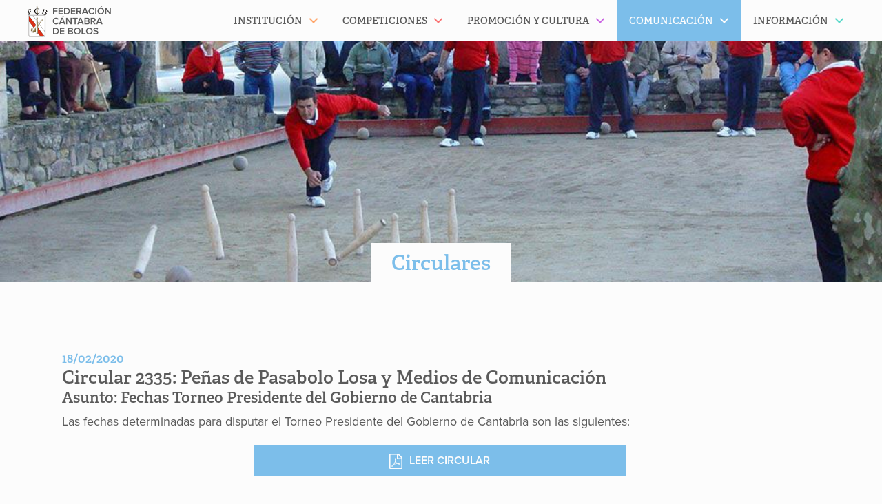

--- FILE ---
content_type: text/html; charset=UTF-8
request_url: https://maderadeser.com/comunicacion/circulares/circular/circular-23335/
body_size: 10016
content:
<!doctype html>
<html lang="es" class="no-js">
	<head>
		<meta charset="UTF-8">
		<title>Circular 2335 - Madera de Ser | Madera de Ser</title>

		<link href="//www.google-analytics.com" rel="dns-prefetch">
		<!-- For old IEs -->
		<link rel="shortcut icon" href="https://maderadeser.com/content/themes/maderadeser/img/favicon/favicon.ico" />

		<!-- For new browsers - multisize ico  -->
		<link rel="icon" type="image/x-icon" sizes="16x16 32x32" href="https://maderadeser.com/content/themes/maderadeser/img/favicon/favicon.ico">

		<!-- For iPad with high-resolution Retina display running iOS ≥ 7: -->
		<link rel="apple-touch-icon" sizes="152x152" href="https://maderadeser.com/content/themes/maderadeser/img/favicon/favicon-152-precomposed.png">

		<!-- For iPad with high-resolution Retina display running iOS ≤ 6: -->
		<link rel="apple-touch-icon" sizes="144x144" href="https://maderadeser.com/content/themes/maderadeser/img/favicon/favicon-144-precomposed.png">

		<!-- For iPhone with high-resolution Retina display running iOS ≥ 7: -->
		<link rel="apple-touch-icon" sizes="120x120" href="https://maderadeser.com/content/themes/maderadeser/img/favicon/favicon-120-precomposed.png">

		<!-- For iPhone with high-resolution Retina display running iOS ≤ 6: -->
		<link rel="apple-touch-icon" sizes="114x114" href="https://maderadeser.com/content/themes/maderadeser/img/favicon/favicon-114-precomposed.png">

		<!-- For iPhone 6+ -->
		<link rel="apple-touch-icon" sizes="180x180" href="https://maderadeser.com/content/themes/maderadeser/img/favicon/favicon-180-precomposed.png">

		<!-- For first- and second-generation iPad: -->
		<link rel="apple-touch-icon" sizes="72x72" href="https://maderadeser.com/content/themes/maderadeser/img/favicon/favicon-72-precomposed.png">

		<!-- For non-Retina iPhone, iPod Touch, and Android 2.1+ devices: -->
		<link rel="apple-touch-icon" href="https://maderadeser.com/content/themes/maderadeser/img/favicon/favicon-57.png">

		<!-- For Old Chrome -->
		<link rel="icon" href="https://maderadeser.com/content/themes/maderadeser/img/favicon/favicon-32.png" sizes="32x32">

		<!-- For IE10 Metro -->
		<meta name="msapplication-TileColor" content="#DA251C">
		<meta name="msapplication-TileImage" content="https://maderadeser.com/content/themes/maderadeser/img/favicon/favicon-144-win.png">
		<meta name="theme-color" content="#ffffff">

		<!-- Windows 8.1+ IE 11-->
		<meta name="msapplication-config" content="https://maderadeser.com/content/themes/maderadeser/img/favicon/browserconfig.xml" />

		<!-- Chrome for Android -->
		<link rel="manifest" href="https://maderadeser.com/content/themes/maderadeser/img/favicon/manifest.json">
		<link rel="icon" sizes="192x192" href="https://maderadeser.com/content/themes/maderadeser/img/favicon/favicon-192.png">
		<!-- For Apple Touchbar -->
		<link rel="mask-icon" href="https://maderadeser.com/content/themes/maderadeser/img/favicon/touchbar.svg" color="#DA251C">

		<meta http-equiv="X-UA-Compatible" content="IE=edge,chrome=1">
		<meta name="viewport" content="width=device-width, initial-scale=1.0">

		<meta name='robots' content='index, follow, max-image-preview:large, max-snippet:-1, max-video-preview:-1' />
	<style>img:is([sizes="auto" i], [sizes^="auto," i]) { contain-intrinsic-size: 3000px 1500px }</style>
	
	<link rel="canonical" href="https://maderadeser.com/comunicacion/circulares/circular/circular-23335/" />
	<meta property="og:locale" content="es_ES" />
	<meta property="og:type" content="article" />
	<meta property="og:title" content="Circular 2335" />
	<meta property="og:url" content="https://maderadeser.com/comunicacion/circulares/circular/circular-23335/" />
	<meta property="og:site_name" content="Madera de Ser" />
	<meta property="article:modified_time" content="2020-02-18T11:53:35+00:00" />
	<meta name="twitter:card" content="summary_large_image" />
	<script type="application/ld+json" class="yoast-schema-graph">{"@context":"https://schema.org","@graph":[{"@type":"WebPage","@id":"https://maderadeser.com/comunicacion/circulares/circular/circular-23335/","url":"https://maderadeser.com/comunicacion/circulares/circular/circular-23335/","name":"Circular 2335 - Madera de Ser","isPartOf":{"@id":"https://maderadeser.com/#website"},"datePublished":"2020-02-18T11:51:50+00:00","dateModified":"2020-02-18T11:53:35+00:00","breadcrumb":{"@id":"https://maderadeser.com/comunicacion/circulares/circular/circular-23335/#breadcrumb"},"inLanguage":"es","potentialAction":[{"@type":"ReadAction","target":["https://maderadeser.com/comunicacion/circulares/circular/circular-23335/"]}]},{"@type":"BreadcrumbList","@id":"https://maderadeser.com/comunicacion/circulares/circular/circular-23335/#breadcrumb","itemListElement":[{"@type":"ListItem","position":1,"name":"Portada","item":"https://maderadeser.com/"},{"@type":"ListItem","position":2,"name":"Circular 2335"}]},{"@type":"WebSite","@id":"https://maderadeser.com/#website","url":"https://maderadeser.com/","name":"Madera de Ser","description":"Federación Cántabra de Bolos","potentialAction":[{"@type":"SearchAction","target":{"@type":"EntryPoint","urlTemplate":"https://maderadeser.com/?s={search_term_string}"},"query-input":{"@type":"PropertyValueSpecification","valueRequired":true,"valueName":"search_term_string"}}],"inLanguage":"es"}]}</script>


<link rel='dns-prefetch' href='//maps.googleapis.com' />
<link rel='stylesheet' id='wp-block-library-css' href='https://maderadeser.com/wp-includes/css/dist/block-library/style.min.css?ver=6.8.3' media='all' />
<style id='classic-theme-styles-inline-css' type='text/css'>
/*! This file is auto-generated */
.wp-block-button__link{color:#fff;background-color:#32373c;border-radius:9999px;box-shadow:none;text-decoration:none;padding:calc(.667em + 2px) calc(1.333em + 2px);font-size:1.125em}.wp-block-file__button{background:#32373c;color:#fff;text-decoration:none}
</style>
<style id='safe-svg-svg-icon-style-inline-css' type='text/css'>
.safe-svg-cover{text-align:center}.safe-svg-cover .safe-svg-inside{display:inline-block;max-width:100%}.safe-svg-cover svg{fill:currentColor;height:100%;max-height:100%;max-width:100%;width:100%}

</style>
<link rel='stylesheet' id='sugar-calendar-block-style-css' href='https://maderadeser.com/content/plugins/sugar-calendar/src/Block/Calendar/build/style-index.css?ver=1.0.1' media='all' />
<link rel='stylesheet' id='sugar-calendar-event-list-block-style-css' href='https://maderadeser.com/content/plugins/sugar-calendar/src/Block/EventList/build/style-index.css?ver=1.0.1' media='all' />
<style id='global-styles-inline-css' type='text/css'>
:root{--wp--preset--aspect-ratio--square: 1;--wp--preset--aspect-ratio--4-3: 4/3;--wp--preset--aspect-ratio--3-4: 3/4;--wp--preset--aspect-ratio--3-2: 3/2;--wp--preset--aspect-ratio--2-3: 2/3;--wp--preset--aspect-ratio--16-9: 16/9;--wp--preset--aspect-ratio--9-16: 9/16;--wp--preset--color--black: #000000;--wp--preset--color--cyan-bluish-gray: #abb8c3;--wp--preset--color--white: #ffffff;--wp--preset--color--pale-pink: #f78da7;--wp--preset--color--vivid-red: #cf2e2e;--wp--preset--color--luminous-vivid-orange: #ff6900;--wp--preset--color--luminous-vivid-amber: #fcb900;--wp--preset--color--light-green-cyan: #7bdcb5;--wp--preset--color--vivid-green-cyan: #00d084;--wp--preset--color--pale-cyan-blue: #8ed1fc;--wp--preset--color--vivid-cyan-blue: #0693e3;--wp--preset--color--vivid-purple: #9b51e0;--wp--preset--gradient--vivid-cyan-blue-to-vivid-purple: linear-gradient(135deg,rgba(6,147,227,1) 0%,rgb(155,81,224) 100%);--wp--preset--gradient--light-green-cyan-to-vivid-green-cyan: linear-gradient(135deg,rgb(122,220,180) 0%,rgb(0,208,130) 100%);--wp--preset--gradient--luminous-vivid-amber-to-luminous-vivid-orange: linear-gradient(135deg,rgba(252,185,0,1) 0%,rgba(255,105,0,1) 100%);--wp--preset--gradient--luminous-vivid-orange-to-vivid-red: linear-gradient(135deg,rgba(255,105,0,1) 0%,rgb(207,46,46) 100%);--wp--preset--gradient--very-light-gray-to-cyan-bluish-gray: linear-gradient(135deg,rgb(238,238,238) 0%,rgb(169,184,195) 100%);--wp--preset--gradient--cool-to-warm-spectrum: linear-gradient(135deg,rgb(74,234,220) 0%,rgb(151,120,209) 20%,rgb(207,42,186) 40%,rgb(238,44,130) 60%,rgb(251,105,98) 80%,rgb(254,248,76) 100%);--wp--preset--gradient--blush-light-purple: linear-gradient(135deg,rgb(255,206,236) 0%,rgb(152,150,240) 100%);--wp--preset--gradient--blush-bordeaux: linear-gradient(135deg,rgb(254,205,165) 0%,rgb(254,45,45) 50%,rgb(107,0,62) 100%);--wp--preset--gradient--luminous-dusk: linear-gradient(135deg,rgb(255,203,112) 0%,rgb(199,81,192) 50%,rgb(65,88,208) 100%);--wp--preset--gradient--pale-ocean: linear-gradient(135deg,rgb(255,245,203) 0%,rgb(182,227,212) 50%,rgb(51,167,181) 100%);--wp--preset--gradient--electric-grass: linear-gradient(135deg,rgb(202,248,128) 0%,rgb(113,206,126) 100%);--wp--preset--gradient--midnight: linear-gradient(135deg,rgb(2,3,129) 0%,rgb(40,116,252) 100%);--wp--preset--font-size--small: 13px;--wp--preset--font-size--medium: 20px;--wp--preset--font-size--large: 36px;--wp--preset--font-size--x-large: 42px;--wp--preset--spacing--20: 0.44rem;--wp--preset--spacing--30: 0.67rem;--wp--preset--spacing--40: 1rem;--wp--preset--spacing--50: 1.5rem;--wp--preset--spacing--60: 2.25rem;--wp--preset--spacing--70: 3.38rem;--wp--preset--spacing--80: 5.06rem;--wp--preset--shadow--natural: 6px 6px 9px rgba(0, 0, 0, 0.2);--wp--preset--shadow--deep: 12px 12px 50px rgba(0, 0, 0, 0.4);--wp--preset--shadow--sharp: 6px 6px 0px rgba(0, 0, 0, 0.2);--wp--preset--shadow--outlined: 6px 6px 0px -3px rgba(255, 255, 255, 1), 6px 6px rgba(0, 0, 0, 1);--wp--preset--shadow--crisp: 6px 6px 0px rgba(0, 0, 0, 1);}:where(.is-layout-flex){gap: 0.5em;}:where(.is-layout-grid){gap: 0.5em;}body .is-layout-flex{display: flex;}.is-layout-flex{flex-wrap: wrap;align-items: center;}.is-layout-flex > :is(*, div){margin: 0;}body .is-layout-grid{display: grid;}.is-layout-grid > :is(*, div){margin: 0;}:where(.wp-block-columns.is-layout-flex){gap: 2em;}:where(.wp-block-columns.is-layout-grid){gap: 2em;}:where(.wp-block-post-template.is-layout-flex){gap: 1.25em;}:where(.wp-block-post-template.is-layout-grid){gap: 1.25em;}.has-black-color{color: var(--wp--preset--color--black) !important;}.has-cyan-bluish-gray-color{color: var(--wp--preset--color--cyan-bluish-gray) !important;}.has-white-color{color: var(--wp--preset--color--white) !important;}.has-pale-pink-color{color: var(--wp--preset--color--pale-pink) !important;}.has-vivid-red-color{color: var(--wp--preset--color--vivid-red) !important;}.has-luminous-vivid-orange-color{color: var(--wp--preset--color--luminous-vivid-orange) !important;}.has-luminous-vivid-amber-color{color: var(--wp--preset--color--luminous-vivid-amber) !important;}.has-light-green-cyan-color{color: var(--wp--preset--color--light-green-cyan) !important;}.has-vivid-green-cyan-color{color: var(--wp--preset--color--vivid-green-cyan) !important;}.has-pale-cyan-blue-color{color: var(--wp--preset--color--pale-cyan-blue) !important;}.has-vivid-cyan-blue-color{color: var(--wp--preset--color--vivid-cyan-blue) !important;}.has-vivid-purple-color{color: var(--wp--preset--color--vivid-purple) !important;}.has-black-background-color{background-color: var(--wp--preset--color--black) !important;}.has-cyan-bluish-gray-background-color{background-color: var(--wp--preset--color--cyan-bluish-gray) !important;}.has-white-background-color{background-color: var(--wp--preset--color--white) !important;}.has-pale-pink-background-color{background-color: var(--wp--preset--color--pale-pink) !important;}.has-vivid-red-background-color{background-color: var(--wp--preset--color--vivid-red) !important;}.has-luminous-vivid-orange-background-color{background-color: var(--wp--preset--color--luminous-vivid-orange) !important;}.has-luminous-vivid-amber-background-color{background-color: var(--wp--preset--color--luminous-vivid-amber) !important;}.has-light-green-cyan-background-color{background-color: var(--wp--preset--color--light-green-cyan) !important;}.has-vivid-green-cyan-background-color{background-color: var(--wp--preset--color--vivid-green-cyan) !important;}.has-pale-cyan-blue-background-color{background-color: var(--wp--preset--color--pale-cyan-blue) !important;}.has-vivid-cyan-blue-background-color{background-color: var(--wp--preset--color--vivid-cyan-blue) !important;}.has-vivid-purple-background-color{background-color: var(--wp--preset--color--vivid-purple) !important;}.has-black-border-color{border-color: var(--wp--preset--color--black) !important;}.has-cyan-bluish-gray-border-color{border-color: var(--wp--preset--color--cyan-bluish-gray) !important;}.has-white-border-color{border-color: var(--wp--preset--color--white) !important;}.has-pale-pink-border-color{border-color: var(--wp--preset--color--pale-pink) !important;}.has-vivid-red-border-color{border-color: var(--wp--preset--color--vivid-red) !important;}.has-luminous-vivid-orange-border-color{border-color: var(--wp--preset--color--luminous-vivid-orange) !important;}.has-luminous-vivid-amber-border-color{border-color: var(--wp--preset--color--luminous-vivid-amber) !important;}.has-light-green-cyan-border-color{border-color: var(--wp--preset--color--light-green-cyan) !important;}.has-vivid-green-cyan-border-color{border-color: var(--wp--preset--color--vivid-green-cyan) !important;}.has-pale-cyan-blue-border-color{border-color: var(--wp--preset--color--pale-cyan-blue) !important;}.has-vivid-cyan-blue-border-color{border-color: var(--wp--preset--color--vivid-cyan-blue) !important;}.has-vivid-purple-border-color{border-color: var(--wp--preset--color--vivid-purple) !important;}.has-vivid-cyan-blue-to-vivid-purple-gradient-background{background: var(--wp--preset--gradient--vivid-cyan-blue-to-vivid-purple) !important;}.has-light-green-cyan-to-vivid-green-cyan-gradient-background{background: var(--wp--preset--gradient--light-green-cyan-to-vivid-green-cyan) !important;}.has-luminous-vivid-amber-to-luminous-vivid-orange-gradient-background{background: var(--wp--preset--gradient--luminous-vivid-amber-to-luminous-vivid-orange) !important;}.has-luminous-vivid-orange-to-vivid-red-gradient-background{background: var(--wp--preset--gradient--luminous-vivid-orange-to-vivid-red) !important;}.has-very-light-gray-to-cyan-bluish-gray-gradient-background{background: var(--wp--preset--gradient--very-light-gray-to-cyan-bluish-gray) !important;}.has-cool-to-warm-spectrum-gradient-background{background: var(--wp--preset--gradient--cool-to-warm-spectrum) !important;}.has-blush-light-purple-gradient-background{background: var(--wp--preset--gradient--blush-light-purple) !important;}.has-blush-bordeaux-gradient-background{background: var(--wp--preset--gradient--blush-bordeaux) !important;}.has-luminous-dusk-gradient-background{background: var(--wp--preset--gradient--luminous-dusk) !important;}.has-pale-ocean-gradient-background{background: var(--wp--preset--gradient--pale-ocean) !important;}.has-electric-grass-gradient-background{background: var(--wp--preset--gradient--electric-grass) !important;}.has-midnight-gradient-background{background: var(--wp--preset--gradient--midnight) !important;}.has-small-font-size{font-size: var(--wp--preset--font-size--small) !important;}.has-medium-font-size{font-size: var(--wp--preset--font-size--medium) !important;}.has-large-font-size{font-size: var(--wp--preset--font-size--large) !important;}.has-x-large-font-size{font-size: var(--wp--preset--font-size--x-large) !important;}
:where(.wp-block-post-template.is-layout-flex){gap: 1.25em;}:where(.wp-block-post-template.is-layout-grid){gap: 1.25em;}
:where(.wp-block-columns.is-layout-flex){gap: 2em;}:where(.wp-block-columns.is-layout-grid){gap: 2em;}
:root :where(.wp-block-pullquote){font-size: 1.5em;line-height: 1.6;}
</style>
<link rel='stylesheet' id='gdpr-css' href='https://maderadeser.com/content/plugins/gdpr-sqpx/assets/css/gdpr-public.min.css?ver=1.4.3' media='all' />
<link rel='stylesheet' id='sqpx-sugar-calendar-addon-public-css' href='https://maderadeser.com/content/plugins/sqpx-sugar-calendar-addon/assets/css/public.min.css?ver=1.0.5' media='all' />
<link rel='stylesheet' id='html5blank-css' href='https://maderadeser.com/content/themes/maderadeser/theme.min.css?ver=1757513751' media='all' />
<script type="text/javascript" defer="defer" src="https://maderadeser.com/content/themes/maderadeser/js/lib/conditionizr-4.3.0.min.js?ver=4.3.0" id="conditionizr-js"></script>
<script type="text/javascript" defer="defer" src="https://maderadeser.com/content/themes/maderadeser/js/lib/modernizr-2.7.1.min.js?ver=2.7.1" id="modernizr-js"></script>
<script type="text/javascript" src="https://maderadeser.com/content/themes/maderadeser/js/lib/jquery-2.2.0.min.js" id="jquery-js"></script>
<script type="text/javascript" defer="defer" src="https://maderadeser.com/content/themes/maderadeser/js/lib/jquery.mobile.custom.min.js?ver=1.4.5" id="jquerymobile-js"></script>
<script type="text/javascript" defer="defer" src="https://maderadeser.com/content/themes/maderadeser/js/dist/scripts.min.js?ver=1.0.0" id="html5blankscripts-js"></script>
<script type="text/javascript" defer="defer" src="https://maderadeser.com/content/themes/maderadeser/js/lib/jquery.magnific-popup.min.js?ver=1.1.0" id="magnificpopupjs-js"></script>
<script type="text/javascript" defer="defer" src="https://maderadeser.com/content/themes/maderadeser/js/dist/jquery.flexslider.min.js?ver=2.6.0" id="flexsliderjs-js"></script>
<script type="text/javascript" src="https://maps.googleapis.com/maps/api/js?key=AIzaSyBLMY7S_MOA8MdDHhWYjOA-7E0jivhqaC4&amp;ver=6.8.3" id="googlemapsapi-js"></script>
<script type="text/javascript" id="gdpr-js-extra">
/* <![CDATA[ */
var SQPX_GDPR = {"ajaxurl":"https:\/\/maderadeser.com\/wp-admin\/admin-ajax.php","logouturl":"","i18n":{"aborting":"Cerrando sesi\u00f3n","logging_out":"Est\u00e1s siendo desconectado.","continue":"Continuar","cancel":"Cancelar","ok":"OK","logout":"Cerrar sesi\u00f3n","are_you_sure":"\u00bfEst\u00e1s seguro?","policy_disagree":"Se cerrar\u00e1 tu sesi\u00f3n y no podr\u00e1s acceder a tu cuenta hasta que aceptes los nuevos t\u00e9rminos."},"is_user_logged_in":"","refresh":"1"};
/* ]]> */
</script>
<script type="text/javascript" src="https://maderadeser.com/content/plugins/gdpr-sqpx/assets/js/gdpr-public.min.js?ver=1.4.3" id="gdpr-js"></script>
<script type="text/javascript" src="https://maderadeser.com/content/plugins/sugar-calendar/assets/lib/floating-ui/core-1.6.0.min.js?ver=1.6.0" id="floating-ui-core-js"></script>
<script type="text/javascript" src="https://maderadeser.com/content/plugins/sugar-calendar/assets/lib/floating-ui/dom-1.6.3.min.js?ver=1.6.3" id="floating-ui-dom-js"></script>
<script type="text/javascript" src="https://maderadeser.com/content/plugins/sugar-calendar/assets/lib/bootstrap-datepicker/bootstrap-datepicker.min.js?ver=1.10.0" id="bootstrap-datepicker-js"></script>
<script type="text/javascript" id="sugar-calendar-js-js-extra">
/* <![CDATA[ */
var sugar_calendar_obj = {"ajax_url":"https:\/\/maderadeser.com\/wp-admin\/admin-ajax.php","nonce":"0cbd05a814","strings":{"events_on":"Events on [Month Date]","this_month":"This Month","this_week":"This Week","today":"Today"},"settings":{"sow":1,"locale":"es_es","i18n":{"days":["domingo","lunes","martes","mi\u00e9rcoles","jueves","viernes","s\u00e1bado"],"daysShort":["Dom","Lun","Mar","Mi\u00e9","Jue","Vie","S\u00e1b"],"daysMin":["D","L","M","X","J","V","S"],"months":["enero","febrero","marzo","abril","mayo","junio","julio","agosto","septiembre","octubre","noviembre","diciembre"],"monthsShort":["Ene","Feb","Mar","Abr","May","Jun","Jul","Ago","Sep","Oct","Nov","Dic"]}}};
/* ]]> */
</script>
<script type="text/javascript" src="https://maderadeser.com/content/plugins/sugar-calendar/assets/js/sugar-calendar.min.js?ver=3.9.0" id="sugar-calendar-js-js"></script>
<script type="text/javascript" id="sc-frontend-blocks-common-js-js-extra">
/* <![CDATA[ */
var sc_frontend_blocks_common_obj = {"ajax_url":"https:\/\/maderadeser.com\/wp-admin\/admin-ajax.php","nonce":"cac7cb86b7","strings":{"this_week":"This Week"},"settings":{"sow":1,"locale":"es_es","i18n":{"days":["domingo","lunes","martes","mi\u00e9rcoles","jueves","viernes","s\u00e1bado"],"daysShort":["Dom","Lun","Mar","Mi\u00e9","Jue","Vie","S\u00e1b"],"daysMin":["D","L","M","X","J","V","S"],"months":["enero","febrero","marzo","abril","mayo","junio","julio","agosto","septiembre","octubre","noviembre","diciembre"],"monthsShort":["Ene","Feb","Mar","Abr","May","Jun","Jul","Ago","Sep","Oct","Nov","Dic"]}}};
/* ]]> */
</script>
<script type="text/javascript" src="https://maderadeser.com/content/plugins/sugar-calendar/assets/js/frontend/blocks/common.min.js?ver=3.9.0" id="sc-frontend-blocks-common-js-js"></script>
<script type="text/javascript" id="sc-frontend-blocks-event-list-js-js-extra">
/* <![CDATA[ */
var SCEventListBlock = {"strings":{"no_events_criteria_based":"There are no events scheduled that match your criteria."}};
/* ]]> */
</script>
<script type="text/javascript" src="https://maderadeser.com/content/plugins/sugar-calendar/assets/js/frontend/blocks/event-list.min.js?ver=3.9.0" id="sc-frontend-blocks-event-list-js-js"></script>
<script type="text/javascript" defer="defer" src="https://maderadeser.com/content/plugins/wp-retina-2x-pro/app/picturefill.min.js?ver=1763227828" id="wr2x-picturefill-js-js"></script>
<link rel="https://api.w.org/" href="https://maderadeser.com/wp-json/" /><link rel="alternate" title="oEmbed (JSON)" type="application/json+oembed" href="https://maderadeser.com/wp-json/oembed/1.0/embed?url=https%3A%2F%2Fmaderadeser.com%2Fcomunicacion%2Fcirculares%2Fcircular%2Fcircular-23335%2F" />
<link rel="alternate" title="oEmbed (XML)" type="text/xml+oembed" href="https://maderadeser.com/wp-json/oembed/1.0/embed?url=https%3A%2F%2Fmaderadeser.com%2Fcomunicacion%2Fcirculares%2Fcircular%2Fcircular-23335%2F&#038;format=xml" />
        <style type="text/css">
            .sc_map_canvas img {
                max-width: none;
            }
        </style>
		
		<script>
		  (function(d) {
		    var config = {
		      kitId: 'ttv2vly',
		      scriptTimeout: 3000,
		      async: true
		    },
		    h=d.documentElement,t=setTimeout(function(){h.className=h.className.replace(/\bwf-loading\b/g,"")+" wf-inactive";},config.scriptTimeout),tk=d.createElement("script"),f=false,s=d.getElementsByTagName("script")[0],a;h.className+=" wf-loading";tk.src='https://use.typekit.net/'+config.kitId+'.js';tk.async=true;tk.onload=tk.onreadystatechange=function(){a=this.readyState;if(f||a&&a!="complete"&&a!="loaded")return;f=true;clearTimeout(t);try{Typekit.load(config)}catch(e){}};s.parentNode.insertBefore(tk,s)
		  })(document);
		</script>

		<script>
			$(document).ready(function() {

				$('.mds-galeria-fotos').magnificPopup({
					callbacks: {
							open: function() {
				        $('.mfp-description').append(this.currItem.el.attr('title'));
				      },
				      afterChange: function() {
				        $('.mfp-description').empty().append(this.currItem.el.attr('title'));
				      }
				    },
					type: 'image',
					image: {
						markup: '<div class="mfp-figure">'+
						'<div class="mfp-close"></div>'+
						'<div class="mfp-img"></div>'+
						'<div class="mfp-bottom-bar">'+
						'<div class="mfp-title"></div>'+
						'<div class="mfp-counter"></div>'+
						'</div>'+
						'</div>',
						titleSrc: function(item) {
							return  item.el.find('img').attr('alt');
						}
					},
					gallery: {
						enabled: true,
						navigateByImgClick: true,
						tCounter: '%curr% de %total%'
					}
				});
			});
		</script>

		<!--[if IE]>
			<link rel="stylesheet" href="https://maderadeser.com/content/themes/maderadeser/style-ie.css" type="text/css" />
		<![endif]-->

		<!--[if lt IE 9]>
		    <meta http-equiv="refresh" content="0; url="https://maderadeser.com/navegador-no-compatible" />
		    <script type="text/javascript">
		        window.top.location = 'https://maderadeser.com/navegador-no-compatible';
		    </script>
		<![endif]-->


	</head>

<body class="wp-singular circulares-template-default single single-circulares postid-14760 wp-theme-maderadeser comunicacion circular-23335">


<!-- header -->
<header class="header cd-main-header clear" role="banner">

	<div class="wrapper-header">	
		
		<!-- logo -->
		<a href="https://maderadeser.com">
			<div class="logo">
				<!-- svg logo - toddmotto.com/mastering-svg-use-for-a-retina-web-fallbacks-with-png-script -->
			</div>
		</a>
	</div>
		<!-- /logo -->
		<ul class="cd-header-buttons">
			<li><a class="cd-nav-trigger" href="#cd-primary-nav"><span></span></a></li>
		</ul> <!-- cd-header-buttons -->
	
</header>
<!-- /header --><main role="main" class="cd-main-content">
	<header class="image-header" style="background-image: url(https://maderadeser.com/content/uploads/2016/cabecera-comunicacion-circulares.jpg)">
		<div class="page-title">
			<h1><a href="https://maderadeser.com/comunicacion/circulares/">Circulares</a></h1>
		</div>
	</header>

	<!-- section -->
	<section class="wrapper clear">

			<!-- article -->
		<article id="post-14760" class="circular post-14760 circulares type-circulares status-publish hentry">
			<h3 class="fecha">18/02/2020</h3>
				<h2 class="para">
					<strong> Circular 2335: </strong>
											Peñas de Pasabolo Losa y Medios de Comunicación									</h2>
				<h3 class="asunto">
											<strong>Asunto: </strong>Fechas Torneo Presidente del Gobierno de Cantabria									</h3>
							<p>Las fechas determinadas para disputar el Torneo Presidente del Gobierno de Cantabria son las siguientes:</p>
										<ul class="enlaces-documentos">
					<li><a class="boton pdf" href="https://maderadeser.com/content/uploads/2020/circulares/circular-23335/2335.pdf" title="Circular ">Leer circular </a></li>
				</ul>
					</article>
		<!-- /article -->
	
	
	</section>
	<!-- /section -->
</main>

<!-- footer -->
	<aside class="[ wrapper  pre-footer  clear ][ c-partner-wrapper ]">
						<a href="https://maderadeser.com" class="[ c-partner  c-partner--ultraportrait ]">
					<img width="62" height="100" src="https://maderadeser.com/content/uploads/2022/federacion-cantabra-de-bolos-62x100.png" class="[ c-partner__image ]" alt="" decoding="async" loading="lazy" srcset="https://maderadeser.com/content/uploads/2022/federacion-cantabra-de-bolos-62x100.png 62w, https://maderadeser.com/content/uploads/2022/federacion-cantabra-de-bolos.png 737w" sizes="auto, (max-width: 62px) 100vw, 62px" />				</a>
									<a href="http://www.febolos.es" class="[ c-partner  c-partner--portrait ]">
					<img width="78" height="100" src="https://maderadeser.com/content/uploads/2022/federacion-espanola-de-bolos-78x100.png" class="[ c-partner__image ]" alt="" decoding="async" loading="lazy" srcset="https://maderadeser.com/content/uploads/2022/federacion-espanola-de-bolos-78x100.png 78w, https://maderadeser.com/content/uploads/2022/federacion-espanola-de-bolos-937x1200.png 937w, https://maderadeser.com/content/uploads/2022/federacion-espanola-de-bolos-1199x1536.png 1199w, https://maderadeser.com/content/uploads/2022/federacion-espanola-de-bolos-1599x2048.png 1599w, https://maderadeser.com/content/uploads/2022/federacion-espanola-de-bolos.png 1946w" sizes="auto, (max-width: 78px) 100vw, 78px" />				</a>
									<a href="https://srecd.es/" class="[ c-partner  c-partner--square-wide ]">
					<img width="193" height="100" src="https://maderadeser.com/content/uploads/2025/srcd-193x100.png" class="[ c-partner__image ]" alt="" decoding="async" loading="lazy" srcset="https://maderadeser.com/content/uploads/2025/srcd-193x100.png 193w, https://maderadeser.com/content/uploads/2025/srcd-1200x623.png 1200w, https://maderadeser.com/content/uploads/2025/srcd.png 1320w" sizes="auto, (max-width: 193px) 100vw, 193px" />				</a>
									<a href="http://www.cantabria.es" class="[ c-partner  c-partner--square-wide ]">
					<img width="185" height="100" src="https://maderadeser.com/content/uploads/2023/gobierno-cantabria-cultura-turismo-y-deporte-185x100.jpg" class="[ c-partner__image ]" alt="" decoding="async" loading="lazy" srcset="https://maderadeser.com/content/uploads/2023/gobierno-cantabria-cultura-turismo-y-deporte-185x100.jpg 185w, https://maderadeser.com/content/uploads/2023/gobierno-cantabria-cultura-turismo-y-deporte-1200x648.jpg 1200w, https://maderadeser.com/content/uploads/2023/gobierno-cantabria-cultura-turismo-y-deporte-1536x829.jpg 1536w, https://maderadeser.com/content/uploads/2023/gobierno-cantabria-cultura-turismo-y-deporte-1500x810.jpg 1500w, https://maderadeser.com/content/uploads/2023/gobierno-cantabria-cultura-turismo-y-deporte.jpg 1600w" sizes="auto, (max-width: 185px) 100vw, 185px" />				</a>
									<a href="http://srecd.es" class="[ c-partner  c-partner--square-wide ]">
					<img width="200" height="100" src="https://maderadeser.com/content/uploads/2024/deportecantabria-200x100.png" class="[ c-partner__image ]" alt="" decoding="async" loading="lazy" srcset="https://maderadeser.com/content/uploads/2024/deportecantabria-200x100.png 200w, https://maderadeser.com/content/uploads/2024/deportecantabria-1200x600.png 1200w, https://maderadeser.com/content/uploads/2024/deportecantabria-1536x768.png 1536w, https://maderadeser.com/content/uploads/2024/deportecantabria-2048x1024.png 2048w, https://maderadeser.com/content/uploads/2024/deportecantabria-1500x750.png 1500w" sizes="auto, (max-width: 200px) 100vw, 200px" />				</a>
									<a href="http://www.santanderdeportes.com" class="[ c-partner  c-partner--square-wide ]">
					<img width="133" height="100" src="https://maderadeser.com/content/uploads/2022/instituto-municipal-de-deportes-133x100.png" class="[ c-partner__image ]" alt="" decoding="async" loading="lazy" srcset="https://maderadeser.com/content/uploads/2022/instituto-municipal-de-deportes-133x100.png 133w, https://maderadeser.com/content/uploads/2022/instituto-municipal-de-deportes-1200x901.png 1200w, https://maderadeser.com/content/uploads/2022/instituto-municipal-de-deportes-1536x1153.png 1536w, https://maderadeser.com/content/uploads/2022/instituto-municipal-de-deportes-1500x1126.png 1500w, https://maderadeser.com/content/uploads/2022/instituto-municipal-de-deportes.png 1618w" sizes="auto, (max-width: 133px) 100vw, 133px" />				</a>
									<a href="http://www.jugaje.com" class="[ c-partner  c-partner--wide ]">
					<img width="300" height="100" src="https://maderadeser.com/content/uploads/2023/aejest2023-300x100.jpg" class="[ c-partner__image ]" alt="" decoding="async" loading="lazy" srcset="https://maderadeser.com/content/uploads/2023/aejest2023-300x100.jpg 300w, https://maderadeser.com/content/uploads/2023/aejest2023-1200x400.jpg 1200w, https://maderadeser.com/content/uploads/2023/aejest2023-1536x512.jpg 1536w, https://maderadeser.com/content/uploads/2023/aejest2023-1500x500.jpg 1500w, https://maderadeser.com/content/uploads/2023/aejest2023.jpg 1772w" sizes="auto, (max-width: 300px) 100vw, 300px" />				</a>
									<a href="https://www.bancosantander.es" class="[ c-partner  c-partner--square-wide ]">
					<img width="185" height="100" src="https://maderadeser.com/content/uploads/2022/banco-santander-185x100.png" class="[ c-partner__image ]" alt="" decoding="async" loading="lazy" srcset="https://maderadeser.com/content/uploads/2022/banco-santander-185x100.png 185w, https://maderadeser.com/content/uploads/2022/banco-santander-1200x649.png 1200w, https://maderadeser.com/content/uploads/2022/banco-santander.png 1204w" sizes="auto, (max-width: 185px) 100vw, 185px" />				</a>
						</aside>
		<aside class="[ wrapper  pre-footer  clear ][ c-partner-wrapper ]">
		<h3 class="[ c-partner-title ]">Patrocinadores</h3>
						<a href="https://www.youtube.com/channel/UC6DBX23fpe9BLLhGFTY9sxw" class="[ c-partner  c-partner--square ]">
					<img width="100" height="100" src="https://maderadeser.com/content/uploads/2023/sportpublic-100x100.jpg" class="[ c-partner__image ]" alt="" decoding="async" loading="lazy" srcset="https://maderadeser.com/content/uploads/2023/sportpublic-100x100.jpg 100w, https://maderadeser.com/content/uploads/2023/sportpublic-150x150.jpg 150w, https://maderadeser.com/content/uploads/2023/sportpublic-350x350.jpg 350w, https://maderadeser.com/content/uploads/2023/sportpublic.jpg 960w, https://maderadeser.com/content/uploads/2023/sportpublic-150x150@2x.jpg 300w" sizes="auto, (max-width: 100px) 100vw, 100px" />				</a>
									<a href="https://www.parlamento-cantabria.es/" class="[ c-partner  c-partner--wide ]">
					<img width="336" height="100" src="https://maderadeser.com/content/uploads/2023/parlamento-de-cantabria-336x100.jpg" class="[ c-partner__image ]" alt="" decoding="async" loading="lazy" srcset="https://maderadeser.com/content/uploads/2023/parlamento-de-cantabria-336x100.jpg 336w, https://maderadeser.com/content/uploads/2023/parlamento-de-cantabria-1200x357.jpg 1200w, https://maderadeser.com/content/uploads/2023/parlamento-de-cantabria.jpg 1460w" sizes="auto, (max-width: 336px) 100vw, 336px" />				</a>
									<a href="https://siecsa.com/" class="[ c-partner  c-partner--wide ]">
					<img width="360" height="98" src="https://maderadeser.com/content/uploads/2023/siec-360x98.jpg" class="[ c-partner__image ]" alt="" decoding="async" loading="lazy" srcset="https://maderadeser.com/content/uploads/2023/siec-360x98.jpg 360w, https://maderadeser.com/content/uploads/2023/siec-1200x326.jpg 1200w, https://maderadeser.com/content/uploads/2023/siec-1536x418.jpg 1536w, https://maderadeser.com/content/uploads/2023/siec-1500x408.jpg 1500w, https://maderadeser.com/content/uploads/2023/siec.jpg 2048w" sizes="auto, (max-width: 360px) 100vw, 360px" />				</a>
									<a href="https://sabeanorte.com/" class="[ c-partner  c-partner--square ]">
					<img width="100" height="100" src="https://maderadeser.com/content/uploads/2024/sabor-a-norte-100x100.jpg" class="[ c-partner__image ]" alt="" decoding="async" loading="lazy" srcset="https://maderadeser.com/content/uploads/2024/sabor-a-norte-100x100.jpg 100w, https://maderadeser.com/content/uploads/2024/sabor-a-norte-1200x1200.jpg 1200w, https://maderadeser.com/content/uploads/2024/sabor-a-norte-150x150.jpg 150w, https://maderadeser.com/content/uploads/2024/sabor-a-norte-1536x1536.jpg 1536w, https://maderadeser.com/content/uploads/2024/sabor-a-norte-350x350.jpg 350w, https://maderadeser.com/content/uploads/2024/sabor-a-norte.jpg 1600w, https://maderadeser.com/content/uploads/2024/sabor-a-norte-150x150@2x.jpg 300w" sizes="auto, (max-width: 100px) 100vw, 100px" />				</a>
						</aside>
	<footer class="footer" role="contentinfo">
    <section class="wrapper  clear">
        <section class="footer-section footer-izquierda">
            Síguenos en las redes sociales
            <ul class="redes-sociales">
                <li class="tw"><a href="https://twitter.com/fcbolos">&#xf099;</a></li>
                <li class="fb"><a href="https://www.facebook.com/muchosBOLOS/">&#xf09a;</a></li>
                <li class="yt"><a href="https://www.youtube.com/user/FCBolos">&#xf16a;</a></li>
                <!--<li class="fl"><a href="https://www.flickr.com/photos/fcbolos/">&#xf16e;</a></li>-->
            </ul>
        </section>
        <section class="footer-section footer-derecha">
            <ul>
                <li><a href="https://maderadeser.com/aviso-legal/">Aviso legal</a></li>
                <li><a href="https://maderadeser.com/privacidad/">Política de privacidad</a></li>
                <li><a href="https://maderadeser.com/terminos-y-condiciones/">Condiciones Generales de Uso</a></li>
                <li><a href="https://maderadeser.com/cookies/">Política de cookies</a></li>
            </ul>
        </section>
        <section class="footer-section footer-centro">
            <div>
                <img src="https://maderadeser.com/content/themes/maderadeser/img/bolos.png" alt="Federación Cántabra de Bolos" width="101" />
            </div>
            <p>&copy; 2026 Federación Cántabra de Bolos</p>
            <p><a href="http://711.st">Diseño y desarrollo 7.11 Creative Studio</a></p>
        </section>
    </section>


</footer>
<!-- /footer -->

<div class="cd-overlay"></div>

<nav class="cd-nav">
    <ul id="cd-primary-nav" class="cd-primary-nav is-fixed" style="list-style: none;">
        <li class="has-children menu-item-1" style="list-style: none;">
            <a href="https://maderadeser.com/institucion/">Institución</a>
            <ul class="cd-nav-icons cd-nav-icons--4 menu-1 is-hidden">
                <li class="go-back"><a href="#0">Menú Principal</a></li>
                <li>
                    <a class="cd-nav-item item-1" href="https://maderadeser.com/institucion/historia/">
                        <h3>Historia</h3>
                        <p>Descubre los orígenes e historia de la Federación.</p>
                    </a>
                </li>

                <li>
                    <a class="cd-nav-item item-2" href="https://maderadeser.com/institucion/organigrama/">
                        <h3>Organigrama</h3>
                        <p>Conoce los órganos directivos y descarga las actas de la Asamblea.</p>
                    </a>
                </li>
                <li>
                    <a class="cd-nav-item item-3" href="https://maderadeser.com/institucion/estatutos/">
                        <h3>Estatutos</h3>
                        <p>Consulta y descarga los estatutos de la Federación.</p>
                    </a>
                </li>
                <li>
                    <a class="cd-nav-item item-4" href="https://maderadeser.com/institucion/transparencia/">
                        <h3>Otros datos de transparencia</h3>
                        <p>Consulta otros datos relativos a la operativa de la Federación.</p>
                    </a>
                </li>
            </ul>
        </li>

        <li class="has-children menu-item-2">
            <a href="https://maderadeser.com/competiciones">Competiciones</a>

            <ul class="cd-secondary-nav menu-2 is-hidden">
                <li class="go-back"><a href="#0">Menú Principal</a></li>
								<li class="see-all  see-all-top see-all-half"><a href="https://maderadeser.com/competiciones/calendario">Calendario de competiciones</a></li>
								<li class="see-all  see-all-top see-all-half see-all-second"><a href="https://competiciones.maderadeser.com">Calendario de próximos partidos</a></li>
                <li class="has-children">
                    <a href="https://maderadeser.com/competiciones/bolo-palma">Bolo Palma</a>

                    <ul class="is-hidden">
                        <li class="go-back"><a href="#0">Competiciones</a></li>
                        <li><a href="https://competiciones.maderadeser.com/liga?modalidad=palma">Liga</a></li>
                        <li><a href="https://competiciones.maderadeser.com/copa?modalidad=palma">Copa</a></li>
                        <li><a href="https://maderadeser.com/competiciones/bolo-palma/campeonatos-regionales">Campeonatos Regionales</a></li>
                        <li><a href="https://maderadeser.com/competiciones/bolo-palma/campeonatos-nacionales">Campeonatos Nacionales</a></li>
                        <li><a href="https://maderadeser.com/competiciones/bolo-palma/circuitos">Circuitos</a></li>
                        <li><a href="https://maderadeser.com/competiciones/bolo-palma/semana-bolistica">Semana Bolística</a></li>
                        <li><a href="https://maderadeser.com/competiciones/bolo-palma/jornadas">Jornadas El Corte Inglés</a></li>
                        <li><a href="https://maderadeser.com/competiciones/bolo-palma/concursos">Concursos</a></li>
                    </ul>
                </li>

                <li class="has-children">
                    <a href="https://maderadeser.com/competiciones/bolo-pasiego">Bolo Pasiego</a>

                    <ul class="is-hidden">
                        <li class="go-back"><a href="#0">Competiciones</a></li>
                        <li><a href="https://competiciones.maderadeser.com/liga?modalidad=pasiego">Liga</a></li>
                        <li><a href="https://competiciones.maderadeser.com/copa?modalidad=pasiego">Copa</a></li>
                        <li><a href="https://maderadeser.com/competiciones/bolo-pasiego/campeonatos-regionales">Campeonatos Regionales</a></li>
                        <li><a href="https://maderadeser.com/competiciones/bolo-pasiego/circuitos">Circuitos</a></li>
                        <li><a href="https://maderadeser.com/competiciones/bolo-pasiego/concursos">Concursos</a></li>
                    </ul>
                </li>

                <li class="has-children">
                    <a href="https://maderadeser.com/competiciones/pasabolo-losa">Pasabolo Losa</a>

                    <ul class="is-hidden">
                        <li class="go-back"><a href="#0">Competiciones</a></li>
                        <li><a href="https://competiciones.maderadeser.com/liga?modalidad=losa">Liga</a></li>
                        <li><a href="https://competiciones.maderadeser.com/copa?modalidad=losa">Copa</a></li>
                        <li><a href="https://maderadeser.com/competiciones/pasabolo-losa/campeonatos-regionales">Campeonatos Regionales</a></li>
                        <li><a href="https://maderadeser.com/competiciones/pasabolo-losa/circuitos">Circuitos</a></li>
                        <li><a href="https://maderadeser.com/competiciones/pasabolo-losa/concursos">Concursos</a></li>
                    </ul>
                </li>

                <li class="has-children">
                    <a href="https://maderadeser.com/competiciones/pasabolo-tablon">Pasabolo Tablón</a>

                    <ul class="is-hidden">
                        <li class="go-back"><a href="#0">Competiciones</a></li>
                        <li><a href="https://competiciones.maderadeser.com/liga?modalidad=tablon">Liga</a></li>
                        <li><a href="https://competiciones.maderadeser.com/copa?modalidad=tablon">Copa</a></li>
                        <li><a href="https://maderadeser.com/competiciones/pasabolo-tablon/campeonatos-regionales">Campeonatos Regionales</a></li>
                        <li><a href="https://maderadeser.com/competiciones/pasabolo-tablon/campeonatos-nacionales">Campeonatos Nacionales</a></li>
                        <li><a href="https://maderadeser.com/competiciones/pasabolo-tablon/concursos">Concursos</a></li>
                    </ul>
                </li>
            </ul>
        </li>

        <li class="has-children menu-item-3">
            <a href="#">Promoción y Cultura</a>
            <ul class="cd-nav-icons menu-3 is-hidden" style="list-style: none;">
                <li class="go-back"><a href="#0">Menú Principal</a></li>
                <li>
                    <a class="cd-nav-item item-3" href="https://maderadeser.com/promocion-cultura/modalidades/">
                        <h3>Modalidades</h3>
                        <p>Descubre las 4 modalidades de bolos que se juegan en Cantabria.</p>
                    </a>
                </li>
                <li>
                    <a class="cd-nav-item item-1" href="https://maderadeser.com/promocion-cultura/maderadeser/">
                        <h3>Madera de Ser</h3>
                        <p>Proyecto educativo dedicado a acercar los bolos a los más pequeños a través de los colegios.</p>
                    </a>
                </li>

                <li>
                    <a class="cd-nav-item item-2" href="https://maderadeser.com/promocion-cultura/escuelas-bolos/">
                        <h3>Escuelas de Bolos</h3>
                        <p>Información y noticias sobre la cantera de los bolos.</p>
                    </a>
                </li>

                <li>
                    <a class="cd-nav-item item-3" href="https://maderadeser.com/promocion-cultura/aejdt/">
                        <h3>AEJDT</h3>
                        <p>Descubre la red de la Asociación Europea de Juegos y Deportes Tradicionales.</p>
                    </a>
                </li>

                <li>
                    <a class="cd-nav-item item-3" href="https://maderadeser.com/promocion-cultura/concurso-dibujo/">
                        <h3>Concurso de dibujo</h3>
                        <p>Los bolos vistos y pintados por nuestros escolares.</p>
                    </a>
                </li>

                <li>
                    <a class="cd-nav-item item-3" href="https://maderadeser.com/promocion-cultura/otras-actividades/">
                        <h3>Otras actividades</h3>
                        <p>Noticias relacionadas con otras actividades culturales y de promoción.</p>
                    </a>
                </li>
            </ul>
        </li>

        <li class="has-children menu-item-4">
            <a href="#">Comunicación</a>
            <ul class="cd-nav-icons menu-4 is-hidden" style="list-style: none;">
                <li class="go-back"><a href="#0">Menú Principal</a></li>
                <li>
                    <a class="cd-nav-item item-1" href="https://maderadeser.com/comunicacion/noticias">
                        <h3>Noticias</h3>
                        <p>Descubre todas las noticias relacionadas con el mundo de los bolos.</p>
                    </a>
                </li>

                <li>
                    <a class="cd-nav-item item-2" href="https://maderadeser.com/comunicacion/circulares">
                        <h3>Circulares</h3>
                        <p>Descarga las circulares emitidas por la Federación.</p>
                    </a>
                </li>

                <li>
                    <a class="cd-nav-item item-3" href="https://maderadeser.com/comunicacion/comunicados">
                        <h3>Comunicados</h3>
                        <p>Consulta la información que te ofrece la Federación.</p>
                    </a>
                </li>

                <li>
                    <a class="cd-nav-item item-3" href="https://maderadeser.com/comunicacion/impresos">
                        <h3>Impresos</h3>
                        <p>Descarga los documentos necesarios para realizar los trámites más habituales.</p>
                    </a>
                </li>

                <li>
                    <a class="cd-nav-item item-3" href="https://maderadeser.com/comunicacion/enlaces">
                        <h3>Enlaces</h3>
                        <p>Páginas externas relacionadas con el mundo de los bolos.</p>
                    </a>
                </li>

                <li>
                    <a class="cd-nav-item item-3" href="https://maderadeser.com/comunicacion/contacto">
                        <h3>Contacto</h3>
                        <p>Contacta con nosotros para resolver cualquier duda o trámite.</p>
                    </a>
                </li>
								</li>
								<li>
									<a class="cd-nav-item item-3" href="https://maderadeser.com/comunicacion/sugerencias">
										<h3>Buzón de sugerencias</h3>
										<p>Si tienes una sugerencia puedes hacérnosla llegar a través de este formulario.</p>
									</a>
								</li>
								<li>
									<a class="cd-nav-item item-3" href="https://maderadeser.com/comunicacion/elecciones-fcb/">
										<h3>Elecciones 2024</h3>
										<p>Toda la información relativa a las elecciones a la Federación Cántabra de Bolos.</p>
									</a>
								</li>
            </ul>
        </li>

        <li class="has-children menu-item-5">
            <a href="#">Información</a>
            <ul class="cd-nav-icons menu-5 is-hidden" style="list-style: none;">
                <li class="go-back"><a href="#0">Menú Principal</a></li>
                <li>
                    <a class="cd-nav-item item-1" href="https://maderadeser.com/informacion/memorias-actividades">
                        <h3>Memorias de Actividades</h3>
                        <p>Descarga las Memorias Deportivas editadas cada año por la Federación.</p>
                    </a>
                </li>

                <li>
                    <a class="cd-nav-item item-2" href="https://maderadeser.com/informacion/reglamentos">
                        <h3>Reglamentos</h3>
                        <p>Consulta y descarga los reglamentos de las 4 modalidades de bolos.</p>
                    </a>
                </li>

                <li>
                    <a class="cd-nav-item item-3" href="https://maderadeser.com/informacion/historiales">
                        <h3>Historiales</h3>
                        <p>Consulta los datos históricos de las competiciones oficiales.</p>
                    </a>
                </li>

                <li>
                    <a class="cd-nav-item item-3" href="https://maderadeser.com/informacion/equipos">
                        <h3>Peñas</h3>
                        <p>Información e historiales de peñas de ayer y de hoy.</p>
                    </a>
                </li>

                <li>
                    <a class="cd-nav-item item-3" href="https://maderadeser.com/informacion/jugadores">
                        <h3>Jugadores</h3>
                        <p>Información e historiales de jugadores de ayer y de hoy.</p>
                    </a>
                </li>

                <li>
                    <a class="cd-nav-item item-3" href="https://maderadeser.com/informacion/boleras">
                        <h3>Boleras</h3>
                        <p>Información y localización de las boleras de Cantabria.</p>
                    </a>
                </li>

                <li>
                    <a class="cd-nav-item item-3" href="https://maderadeser.com/informacion/publicaciones">
                        <h3>Publicaciones</h3>
                        <p>Conoce y descarga publicaciones relacionadas con los juegos de bolos y tradicionales.</p>
                    </a>
                </li>

                <li>
                    <a class="cd-nav-item item-3" href="https://maderadeser.com/informacion/multimedia">
                        <h3>Multimedia</h3>
                        <p>Accede a nuestro archivo histórico de fotos y vídeos.</p>
                    </a>
                </li>

                <li>
                    <a class="cd-nav-item item-3" href="https://maderadeser.com/informacion/archivo-prensa">
                        <h3>Archivo de prensa</h3>
                        <p>Accede al archivo histórico de la sección de bolos de la prensa de Cantabria.</p>
                    </a>
                </li>


            </ul>
        </li>


    </ul> <!-- primary-nav -->
</nav> <!-- cd-nav -->
<script type="speculationrules">
{"prefetch":[{"source":"document","where":{"and":[{"href_matches":"\/*"},{"not":{"href_matches":["\/wp-*.php","\/wp-admin\/*","\/content\/uploads\/*","\/content\/*","\/content\/plugins\/*","\/content\/themes\/maderadeser\/*","\/*\\?(.+)"]}},{"not":{"selector_matches":"a[rel~=\"nofollow\"]"}},{"not":{"selector_matches":".no-prefetch, .no-prefetch a"}}]},"eagerness":"conservative"}]}
</script>
<div class="[ gdpr ][ gdpr-overlay ]"></div><div class="[ gdpr ][ gdpr-modal  gdpr-modal--confirmation ]">
	<div class="[ gdpr-modal__wrapper ]">
		<header class="[ gdpr-modal__header ]">
				<h3 class="[ gdpr-modal__title ]"></h3>
		</header>
		<div class="[ gdpr-modal__content ]">
		</div>
		<footer class="[ gdpr-modal__footer  gdpr-modal__footer--no-shadow ]">
			<div class="[ gdpr-modal__actions ]">
				<button class="[ gdpr-button  gdpr-button--primary  gdpr-button--ok ]">OK</button>
			</div>
		</footer>
	</div>
</div>
<script type="text/javascript" id="sqpx-sugar-calendar-addon-public-js-extra">
/* <![CDATA[ */
var sqpx_sc_addon = {"mq":"600px"};
/* ]]> */
</script>
<script type="text/javascript" src="https://maderadeser.com/content/plugins/sqpx-sugar-calendar-addon/assets/js/public.min.js?ver=1.0.5" id="sqpx-sugar-calendar-addon-public-js"></script>
<script type="text/javascript" src="https://maderadeser.com/wp-includes/js/jquery/ui/core.min.js?ver=1.13.3" id="jquery-ui-core-js"></script>
<script type="text/javascript" src="https://maderadeser.com/wp-includes/js/jquery/ui/mouse.min.js?ver=1.13.3" id="jquery-ui-mouse-js"></script>
<script type="text/javascript" src="https://maderadeser.com/wp-includes/js/jquery/ui/sortable.min.js?ver=1.13.3" id="jquery-ui-sortable-js"></script>
<script type="text/javascript" id="sc-feeds-terms-js-extra">
/* <![CDATA[ */
var sc_feeds_vars = {"ui":"\n        <div class=\"sc-key-wrapper sc-google\">\n\n            <label class=\"sc-label\" for=\"sc-feed-url-google\">Google Calendar<\/label>\n\n            <span class=\"sc-url-wrapper\">\n\t\t\t<button class=\"sc-copy button-link dashicons dashicons-clipboard\" title=\"Copy\">\n\t\t\t\t<span class=\"screen-reader-text\">Copy<\/span>\n\t\t\t<\/button\n\n            ><input name=\"sc-feed-url-google\" readonly=\"readonly\" class=\"sc-feed\" value=\"https:\/\/www.google.com\/calendar\/render?cid=webcal%3A%2F%2Fmaderadeser.com%2Fevents%2Fics%2F\"\n\n                ><a href=\"https:\/\/www.google.com\/calendar\/render?cid=webcal%3A%2F%2Fmaderadeser.com%2Fevents%2Fics%2F\" target=\"_blank\" class=\"sc-visit button-link dashicons dashicons-external\" title=\"Visit\"><span class=\"screen-reader-text\">Visit<\/span><\/a>\n\t\t<\/span>\n\n        <\/div>\n\n\t\n        <div class=\"sc-key-wrapper sc-microsoft\">\n\n            <label class=\"sc-label\" for=\"sc-feed-url-microsoft\">Microsoft Outlook<\/label>\n\n            <span class=\"sc-url-wrapper\">\n\t\t\t<button class=\"sc-copy button-link dashicons dashicons-clipboard\" title=\"Copy\">\n\t\t\t\t<span class=\"screen-reader-text\">Copy<\/span>\n\t\t\t<\/button\n\n            ><input name=\"sc-feed-url-microsoft\" readonly=\"readonly\" class=\"sc-feed\" value=\"webcal:\/\/maderadeser.com\/events\/ics\/\"\n\n                ><a href=\"webcal:\/\/maderadeser.com\/events\/ics\/\" target=\"_blank\" class=\"sc-visit button-link dashicons dashicons-external\" title=\"Visit\"><span class=\"screen-reader-text\">Visit<\/span><\/a>\n\t\t<\/span>\n\n        <\/div>\n\n\t\n        <div class=\"sc-key-wrapper sc-apple\">\n\n            <label class=\"sc-label\" for=\"sc-feed-url-apple\">Apple Calendar<\/label>\n\n            <span class=\"sc-url-wrapper\">\n\t\t\t<button class=\"sc-copy button-link dashicons dashicons-clipboard\" title=\"Copy\">\n\t\t\t\t<span class=\"screen-reader-text\">Copy<\/span>\n\t\t\t<\/button\n\n            ><input name=\"sc-feed-url-apple\" readonly=\"readonly\" class=\"sc-feed\" value=\"webcal:\/\/maderadeser.com\/events\/ics\/\"\n\n                ><a href=\"webcal:\/\/maderadeser.com\/events\/ics\/\" target=\"_blank\" class=\"sc-visit button-link dashicons dashicons-external\" title=\"Visit\"><span class=\"screen-reader-text\">Visit<\/span><\/a>\n\t\t<\/span>\n\n        <\/div>\n\n\t\n        <div class=\"sc-key-wrapper sc-webcal\">\n\n            <label class=\"sc-label\" for=\"sc-feed-url-webcal\">WebCal<\/label>\n\n            <span class=\"sc-url-wrapper\">\n\t\t\t<button class=\"sc-copy button-link dashicons dashicons-clipboard\" title=\"Copy\">\n\t\t\t\t<span class=\"screen-reader-text\">Copy<\/span>\n\t\t\t<\/button\n\n            ><input name=\"sc-feed-url-webcal\" readonly=\"readonly\" class=\"sc-feed\" value=\"webcal:\/\/maderadeser.com\/events\/ics\/\"\n\n                ><a href=\"webcal:\/\/maderadeser.com\/events\/ics\/\" target=\"_blank\" class=\"sc-visit button-link dashicons dashicons-external\" title=\"Visit\"><span class=\"screen-reader-text\">Visit<\/span><\/a>\n\t\t<\/span>\n\n        <\/div>\n\n\t\n        <div class=\"sc-key-wrapper sc-download\">\n\n            <label class=\"sc-label\" for=\"sc-feed-url-download\">Download<\/label>\n\n            <span class=\"sc-url-wrapper\">\n\t\t\t<button class=\"sc-copy button-link dashicons dashicons-clipboard\" title=\"Copy\">\n\t\t\t\t<span class=\"screen-reader-text\">Copy<\/span>\n\t\t\t<\/button\n\n            ><input name=\"sc-feed-url-download\" readonly=\"readonly\" class=\"sc-feed\" value=\"https:\/\/maderadeser.com\/events\/ics\/?download=1\"\n\n                ><a href=\"https:\/\/maderadeser.com\/events\/ics\/?download=1\" target=\"_blank\" class=\"sc-visit button-link dashicons dashicons-external\" title=\"Visit\"><span class=\"screen-reader-text\">Visit<\/span><\/a>\n\t\t<\/span>\n\n        <\/div>\n\n\t\n        <div class=\"sc-key-wrapper sc-direct\">\n\n            <label class=\"sc-label\" for=\"sc-feed-url-direct\">Direct<\/label>\n\n            <span class=\"sc-url-wrapper\">\n\t\t\t<button class=\"sc-copy button-link dashicons dashicons-clipboard\" title=\"Copy\">\n\t\t\t\t<span class=\"screen-reader-text\">Copy<\/span>\n\t\t\t<\/button\n\n            ><input name=\"sc-feed-url-direct\" readonly=\"readonly\" class=\"sc-feed\" value=\"https:\/\/maderadeser.com\/events\/ics\/\"\n\n                ><a href=\"https:\/\/maderadeser.com\/events\/ics\/\" target=\"_blank\" class=\"sc-visit button-link dashicons dashicons-external\" title=\"Visit\"><span class=\"screen-reader-text\">Visit<\/span><\/a>\n\t\t<\/span>\n\n        <\/div>\n\n\t"};
/* ]]> */
</script>
<script type="text/javascript" src="https://maderadeser.com/content/plugins/sugar-calendar/assets/pro/js/pro-term-ical.min.js?ver=3.9.0" id="sc-feeds-terms-js"></script>
<script type="text/javascript" src="https://maderadeser.com/content/plugins/sugar-calendar/assets/pro/js/pro-modal.min.js?ver=3.9.0" id="sc-feeds-modal-js"></script>

</body>
</html>
